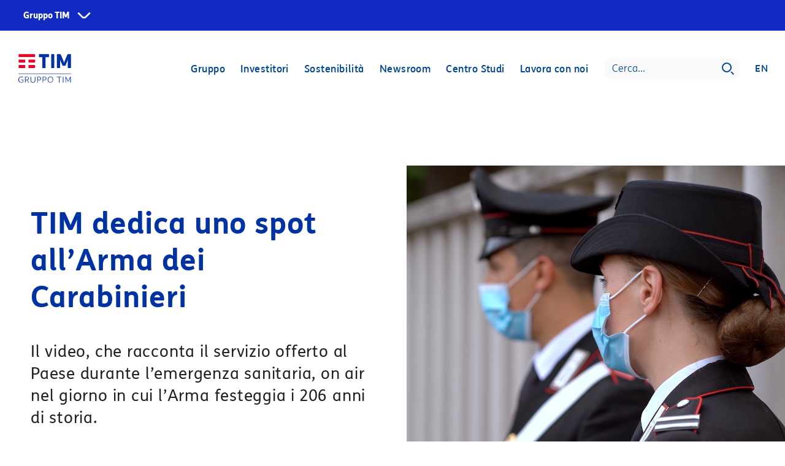

--- FILE ---
content_type: text/css
request_url: https://corporate.tim.ticdn.it/superheader/style.css
body_size: 271362
content:
@import url(https://fonts.googleapis.com/css2?family=Roboto:ital,wght@0,400;0,700;1,400;1,700&display=swap);@font-face {
    font-family: TIMSans;
    src: url("[data-uri]") format("woff2");
    font-weight: 300;
    font-style: "italic";
    font-display: swap
}

@font-face {
    font-family: TIMSans;
    src: url("[data-uri]") format("woff2");
    font-weight: 300;
    font-style: "normal";
    font-display: swap
}

@font-face {
    font-family: TIMSans;
    src: url("[data-uri]") format("woff2");
    font-weight: 500;
    font-style: "italic";
    font-display: swap
}

@font-face {
    font-family: TIMSans;
    src: url("[data-uri]") format("woff2");
    font-weight: 500;
    font-style: "normal";
    font-display: swap
}

@font-face {
    font-family: TIMSans;
    src: url("[data-uri]") format("woff2");
    font-weight: 900;
    font-style: "italic";
    font-display: swap
}

@font-face {
    font-family: TIMSans;
    src: url("[data-uri]") format("woff2");
    font-weight: 900;
    font-style: "normal";
    font-display: swap
}

*,:after,:before {
    box-sizing: border-box;
    scroll-behavior: smooth
}

.superHeader-menu__open {
    margin: 0;
    overflow: hidden
}

.superHeader-menu__open.to-header,.superHeader-menu__open.to-header-basic {
    z-index: 11
}

.superHeader-menu__open.to-header__main-header,.superHeader-menu__open.to-menu,.superHeader-menu__open.to-serve-aiuto {
    z-index: 0
}

.to-pre-header {
    font-family: TIMSans,Roboto,sans-serif;
    font-weight: 500;
    font-style: normal;
    display: flex;
    background: #fff;
    font-size: 12px;
    letter-spacing: 1px;
    line-height: 40px;
    height: 40px;
    text-decoration: none;
    text-transform: uppercase
}

.to-pre-header ul {
    list-style: none;
    margin-left: 0;
    padding: 0
}

.to-pre-header__link {
    text-decoration: none;
    display: inline-block;
    position: relative;
    transition: color .15s cubic-bezier(.25, .46, .45, .94);
    margin: 0 8px;
    color: #081677
}

.no-touch .to-pre-header__link:hover {
    color: #081677
}

.to-pre-header__link.-active {
    color: #122ac2
}

.to-pre-header__link.-active:after {
    pointer-events: none;
    content: "";
    display: block;
    width: 0;
    height: 0;
    border-style: solid;
    border-width: 0 7.5px 8px;
    border-color: transparent transparent #081677;
    position: absolute;
    bottom: 0;
    left: 0;
    right: 0;
    margin: auto
}

.to-pre-header--superheader {
    background-color: #081677;
    height: 50px;
    padding-left: 16px;
    padding-right: 16px;
    position: relative;
    text-transform: none
}

.to-pre-header--superheader>ul {
    align-items: center;
    display: inline-flex;
    height: 100%;
    width: 100%;
    justify-content: flex-end;
    padding: 0;
    margin: 0
}

.to-pre-header--superheader>ul li:last-child .to-pre-header__link {
    margin-right: 0
}

.to-pre-header--superheader .to-superhero-root {
    align-items: center;
    background-color: transparent;
    border: 0;
    color: rgba(255,255,255,.75);
    cursor: pointer;
    display: flex;
    margin: 0;
    font-size: 10px;
    font-weight: 700;
    left: 16px;
    line-height: 15px;
    padding: 2px;
    position: absolute;
    top: 50%;
    transform: translateY(-50%)
}

.to-pre-header--superheader .to-superhero-root:focus-visible {
    box-shadow: 0 0 0 1px #fff;
    outline: 0
}

.to-pre-header--superheader .to-superhero-root:after {
    content: "";
    background-image: url("[data-uri]");
    background-repeat: no-repeat;
    background-size: contain;
    height: 6px;
    margin-left: 4px;
    width: 10px
}

.no-touch .to-pre-header--superheader .to-superhero-root:hover {
    color: #fff
}

.to-pre-header--superheader .to-superhero-root.-active:after {
    transform: rotate(180deg)
}

.to-pre-header--superheader .to-superhero-subMenu.-hide {
    display: none
}

.to-pre-header--superheader .to-pre-header__link {
    color: rgba(255,255,255,.75);
    font-size: 10px;
    font-weight: 400;
    line-height: 13px;
    margin: 0 6px;
    padding: 2px
}

.no-touch .to-pre-header--superheader .to-pre-header__link:hover,.to-pre-header--superheader .to-pre-header__link.-active {
    color: #FFFFFF;
}

.to-pre-header--superheader .to-pre-header__link:focus-visible {
    border-radius: 0;
    outline: #FFFFFF solid 1px
}

.to-pre-header--superheader .to-pre-header__link.-active:after {
    content: none
}

.to-pre-header--superheader .to-pre-header--superheader-overlay {
    background-color: rgba(0,0,0,.4);
    -webkit-backdrop-filter: blur(3px);
    backdrop-filter: blur(3px);
    bottom: 0;
    height: 0;
    left: 0;
    opacity: 0;
    position: fixed;
    transition: opacity .3s ease-in-out;
    width: 100vw;
    z-index: 0
}

.to-pre-header--superheader .to-pre-header--superheader-overlay.-active {
    opacity: 1;
    height: calc(100% - var(--preHeaderHeight));
    z-index: 1000
}

.to-pre-header--superheader-menu {
    background-color: #081677;
    color: #bdd7ff;
    top: var(--preHeaderHeight);
    left: 0;
    right: 0;
    height: 0;
    font-size: 16px;
    font-weight: 700;
    line-height: 20px;
    position: absolute;
    overflow: hidden;
    visibility: hidden;
    width: 100%;
    z-index: 9999;
    transition: height .3s cubic-bezier(.23, 1.01, .49, .88)
}

.to-pre-header--superheader-menu.-active {
    border-top: 1px solid #bdd7ff;
    height: calc(100vh - var(--preHeaderHeight));
    padding-top: 20px;
    visibility: visible
}

.to-pre-header--superheader-menu>li {
    margin-bottom: 8px;
    padding: 0 16px;
    position: relative
}

.to-pre-header--superheader-menu>li a {
    color: #fff;
    cursor: pointer;
    font-size: 14px;
    line-height: 23px;
    padding-left: 3px;
    padding-right: 3px;
    position: relative;
    text-decoration: none
}

.to-pre-header--superheader-menu>li a:focus-visible {
    border-radius: 0;
    outline: #FFFFFF solid 1px
}

.to-pre-header--superheader-menu>li button {
    background-image: url("data:image/svg+xml,%3Csvg width='8' height='14' viewBox='0 0 8 14' fill='none' xmlns='http://www.w3.org/2000/svg'%3E%3Cpath fill-rule='evenodd' clip-rule='evenodd' d='M8 7.00009L0.814737 0L0.000137091 1.07255L6.08297 7.00009L0 12.9284L0.814917 14L8 7.00009Z' fill='white'/%3E%3C/svg%3E%0A");
    background-repeat: no-repeat;
    background-color: transparent;
    background-position: 100% 50%;
    border: 0;
    color: #fff;
    font-size: 16px;
    padding: 10px 0;
    text-align: left;
    width: 100%
}

.to-pre-header--superheader-menu>li button.-active {
    background-image: url("[data-uri]");
    background-position: 0 50%;
    color: #bdd7ff;
    text-align: center
}

.to-pre-header--superheader-menu>li button.-active:after {
    background-color: #bdd7ff;
    bottom: 0;
    content: "";
    height: 2px;
    position: absolute;
    left: 50%;
    transform: translateX(-50%);
    width: 30px
}

.to-pre-header--superheader-menu>li button:focus-visible {
    border-radius: 0;
    outline: #FFFFFF solid 1px
}

.to-pre-header--superheader-subMenu {
    color: #fff;
    font-size: 14px;
    font-weight: 500;
    line-height: 18px;
    margin-top: 24px;
    position: absolute;
    text-transform: none;
    top: auto
}

.to-pre-header--superheader-subMenu.-active {
    left: 16px;
    opacity: 1;
    top: auto;
    transform: translateX(0);
    visibility: visible
}

.to-pre-header--superheader-subMenu li {
    margin-bottom: 0;
    padding-bottom: 24px
}

.to-pre-header--superheader-subMenu a {
    font-size: 14px;
    line-height: 23px;
    position: relative;
    text-decoration: none
}

.to-pre-header--superheader-subMenu a:focus-visible {
    box-shadow: 0 0 0 1px #fff;
    outline: 0
}

.to-pre-header.to-pre-header--superheader {
  background-color: #122AC2;
}

.to-pre-header.to-pre-header--superheader .to-superhero-root {
  color: #FFFFFF;
}

.to-pre-header.to-pre-header--superheader .to-superhero-root:focus-visible {
  box-shadow: none;
  outline: 1px dashed #FFFFFF;
}

.to-pre-header.to-pre-header--superheader .to-superhero-root:after {
  content: "";
  background-image: url("data:image/svg+xml,%3Csvg width='16' height='8' viewBox='0 0 16 8' fill='none' xmlns='http://www.w3.org/2000/svg'%3E%3Cpath fill-rulefill-rule='evenodd' clip-rule='evenodd' d='M5.16397 6.57068C6.72743 8.14083 9.26941 8.14083 10.8329 6.57068L15.707 1.67569L14.2898 0.264492L9.41564 5.15949C8.63391 5.94456 7.36292 5.94456 6.58119 5.15949L1.70703 0.264493L0.289804 1.67569L5.16397 6.57068Z' fill='white'/%3E%3C/svg%3E%0A");
  margin-left: 1rem;
  width: 1.03rem;
  height: 0.499rem;
}

.to-pre-header.to-pre-header--superheader .to-superhero-root.-active:after {
  transform: rotate(180deg);
}

.to-pre-header.to-pre-header--superheader .to-pre-header--superheader-menu {
  background-color: #122AC2;
  color: #FFFFFF;
}

.to-pre-header.to-pre-header--superheader .to-pre-header--superheader-menu > li button {
  background-image: url("data:image/svg+xml,%3Csvg width='6' height='12' viewBox='0 0 6 12' fill='none' xmlns='http://www.w3.org/2000/svg'%3E%3Cpath fill-rule='evenodd' clip-rule='evenodd' d='M4.73342 4.11045C5.78019 5.15276 5.78019 6.84741 4.73342 7.88972L1.47009 11.1392L0.529297 10.1943L3.79263 6.9449C4.31601 6.42375 4.31601 5.57642 3.79263 5.05527L0.529297 1.80583L1.47009 0.861009L4.73342 4.11045Z' fill='white'/%3E%3C/svg%3E%0A");
}

.to-pre-header.to-pre-header--superheader .to-pre-header--superheader-menu > li button.-active {
  background-image: url("data:image/svg+xml,%3Csvg width='6' height='12' viewBox='0 0 6 12' fill='none' xmlns='http://www.w3.org/2000/svg'%3E%3Cpath fill-rule='evenodd' clip-rule='evenodd' d='M1.26658 7.88955C0.219812 6.84724 0.219813 5.15259 1.26658 4.11028L4.52991 0.86084L5.4707 1.80566L2.20737 5.0551C1.68399 5.57625 1.68399 6.42358 2.20737 6.94473L5.4707 10.1942L4.52991 11.139L1.26658 7.88955Z' fill='white'/%3E%3C/svg%3E%0A");
}

.to-pre-header.to-pre-header--superheader .to-pre-header__link {
  color: #FFFFFF;
  border-radius: 0.8rem;
  padding: 0.4rem 0.8rem;
  letter-spacing: 0.05rem;
  margin: 0 0.8rem 0 0;
}

.to-pre-header.to-pre-header--superheader .to-pre-header__link:focus-visible {
  border-radius: 0;
  outline: 1px dashed #FFFFFF;
}

.to-pre-header.to-pre-header--superheader .to-pre-header__link.-active, .to-pre-header.to-pre-header--superheader .to-pre-header__link:active {
  color: #FFFFFF;
  background-color: #EA0026;
}

.to-pre-header.to-pre-header--superheader .to-pre-header__link:hover {
  color: #FFFFFF;
}

.to-pre-header.to-pre-header--superheader .to-pre-header__link:hover:not(.-active) {
  color: #FFFFFF;
  background-color: #BC0020;
}

@media (min-width: 48em) {
    .to-pre-header--superheader>ul {
        justify-content:center
    }

    .to-pre-header--superheader .to-superhero-root {
        font-size: 14px;
        left: 2.7777777778vw
    }

    .to-pre-header--superheader .to-superhero-root:after {
        height: 8px;
        margin-left: 8px;
        width: 14px
    }

    .to-pre-header--superheader .to-pre-header__link {
        font-size: 12px;
        font-weight: 700
    }

    .to-pre-header--superheader-menu {
        background-attachment: initial;
        display: flex;
        column-gap: 70px;
        height: 0;
        visibility: visible;
        flex-wrap: wrap
    }

    .to-pre-header--superheader-menu.-active {
        border-top: 0;
        height: auto;
        padding-left: 2.7777777778vw
    }

    .to-pre-header--superheader-menu>li {
        flex: 1;
        margin-bottom: 0;
        padding: 0
    }

    .to-pre-header--superheader-menu>li button {
        background-image: none;
        color: #bdd7ff;
        position: relative;
        pointer-events: none;
        width: auto;
        padding-left: 3px;
        padding-right: 3px
    }

    .to-pre-header--superheader-menu>li button:after {
        background-color: #bdd7ff;
        bottom: 0;
        content: "";
        height: 2px;
        position: absolute;
        left: 2px;
        width: 30px
    }

    .to-pre-header--superheader-subMenu {
        position: relative;
        margin-bottom: 3.2rem
    }

    .to-pre-header--superheader-subMenu li {
        padding-bottom: 16px
    }

    .to-pre-header--superheader-subMenu li:last-child {
        padding-bottom: 0
    }

    .to-pre-header--superheader-subMenu a:before {
        content: "";
        background-image: url("data:image/svg+xml,%3Csvg width='8' height='14' viewBox='0 0 8 14' fill='none' xmlns='http://www.w3.org/2000/svg'%3E%3Cpath fill-rule='evenodd' clip-rule='evenodd' d='M8 7.00009L0.814737 0L0.000137091 1.07255L6.08297 7.00009L0 12.9284L0.814917 14L8 7.00009Z' fill='white'/%3E%3C/svg%3E%0A");
        background-repeat: no-repeat;
        background-color: transparent;
        background-position: 0 0;
        background-size: 7px;
        position: absolute;
        height: 100%;
        width: 7px;
        right: 100%;
        top: 50%;
        margin-right: 5px;
        opacity: 0;
        visibility: hidden;
        transform: translateY(-50%);
        transition: opacity .3s ease-in-out
    }

    .no-touch .to-pre-header--superheader-subMenu a:hover:before {
        opacity: 1;
        visibility: visible
    }

    .to-pre-header.to-pre-header--superheader .to-pre-header--superheader-menu > li button {
        background-image: none;
    }
}

@media (min-width: 80em) {
    .to-pre-header {
        height:37px;
        line-height: 37px;
        justify-content: center
    }

    .to-pre-header__link {
        margin: 0 8px
    }

    .to-pre-header--superheader {
        height: 50px;
        justify-content: flex-start;
        align-items: flex-start
    }

    .to-pre-header--superheader-menu {
        display: grid;
        grid-template-columns: repeat(3,1fr);
        column-gap: 120px;
        width: auto;
        right: auto
    }

    .to-pre-header--superheader-menu.-active {
        min-width: 50vw;
        padding-right: 3rem
    }

    .to-pre-header.to-pre-header--superheader .to-superhero-root:after {
        margin-left: 0.8rem;
        width: 1.54rem;
        height: 0.748rem;
    }

    .to-pre-header.to-pre-header--superheader .to-pre-header__link {
        padding: 0.6rem 1.2rem;
        border-radius: 1rem;
    }
}

@media (max-width: 47.99em) {
    .to-pre-header--superheader-subMenu {
        opacity:0;
        visibility: hidden;
        top: -1000px;
        transform: translateX(100%);
        transition: transform .2s linear,opacity .2s linear
    }
}

@media (max-width: 79.99em) {
    .to-pre-header--superheader-menu.-active {
        overflow-y:auto;
        max-height: 100vh
    }
}

--- FILE ---
content_type: image/svg+xml
request_url: https://www.gruppotim.it/content/dam/default/burger_blu.svg
body_size: 1005
content:
<svg width="20" height="16" xmlns="http://www.w3.org/2000/svg">
 <!-- Created with Method Draw - http://github.com/duopixel/Method-Draw/ -->

 <g>
  <title>background</title>
  <rect fill="none" id="canvas_background" height="18" width="22" y="-1" x="-1"/>
  <g display="none" id="canvasGrid">
   <rect fill="url(#gridpattern)" stroke-width="0" y="0" x="0" height="100%" width="100%" id="svg_2"/>
  </g>
 </g>
 <g>
  <title>Layer 1</title>
  <line stroke="#004691" stroke-linecap="undefined" stroke-linejoin="undefined" id="svg_1" y2="1.121582" x2="23.800418" y1="1.121582" x1="0.335624" stroke-width="2" fill="none"/>
  <line stroke-linecap="undefined" stroke-linejoin="undefined" id="svg_6" y2="14.673841" x2="23.800418" y1="14.673841" x1="0.335624" stroke-width="2" fill="none" stroke="#004691"/>
  <line stroke="#004691" stroke-linecap="undefined" stroke-linejoin="undefined" id="svg_7" y2="7.94616" x2="23.800418" y1="7.94616" x1="0.335624" stroke-width="2" fill="none"/>
 </g>
</svg>